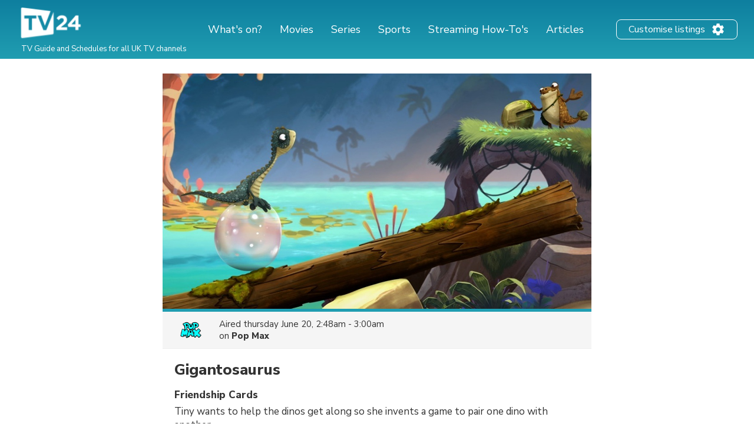

--- FILE ---
content_type: text/html; charset=utf-8
request_url: https://www.google.com/recaptcha/api2/aframe
body_size: 267
content:
<!DOCTYPE HTML><html><head><meta http-equiv="content-type" content="text/html; charset=UTF-8"></head><body><script nonce="L5s8Ulga4pjs52vCgNJKCw">/** Anti-fraud and anti-abuse applications only. See google.com/recaptcha */ try{var clients={'sodar':'https://pagead2.googlesyndication.com/pagead/sodar?'};window.addEventListener("message",function(a){try{if(a.source===window.parent){var b=JSON.parse(a.data);var c=clients[b['id']];if(c){var d=document.createElement('img');d.src=c+b['params']+'&rc='+(localStorage.getItem("rc::a")?sessionStorage.getItem("rc::b"):"");window.document.body.appendChild(d);sessionStorage.setItem("rc::e",parseInt(sessionStorage.getItem("rc::e")||0)+1);localStorage.setItem("rc::h",'1768873953906');}}}catch(b){}});window.parent.postMessage("_grecaptcha_ready", "*");}catch(b){}</script></body></html>

--- FILE ---
content_type: application/javascript; charset=utf-8
request_url: https://fundingchoicesmessages.google.com/f/AGSKWxVbev_8x0KmR0LUmp2WVM3aWFiUpkgErhZ2qLUrAa0DO38AfBwEcP7GcIkCtAzrNGygKEJRiMTRL4RYa6B-d-cIbhJ7XyjXRRbl44Ov_tJGz2Kyf0pPPtT1wdQPdYJ1lfE-7Nqk06C_9bZu29abj-YkBD9l8QGdpV2TsRGnVB2lMeQUEv9y-fxME7lt/_/lrec_ad.-book-ad-_120x800a._pchadtree./admvn_pop.
body_size: -1290
content:
window['f3a95928-12f7-4bfa-93ff-c79e3e87060f'] = true;